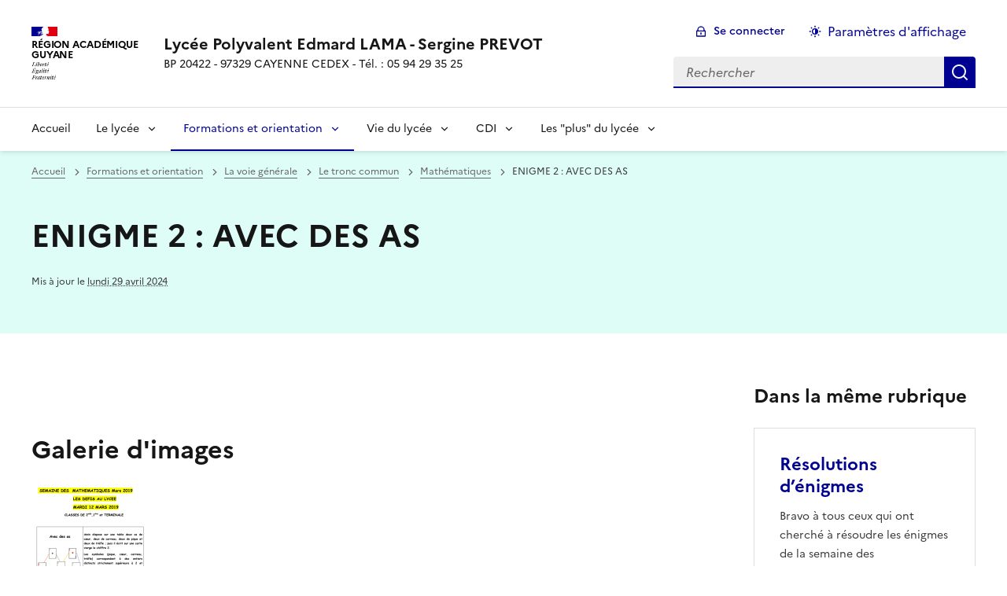

--- FILE ---
content_type: text/html; charset=utf-8
request_url: https://lpo-lama-prevot.eta.ac-guyane.fr/ENIGME-2-AVEC-DES-AS.html
body_size: 11527
content:
<!DOCTYPE html>
<html dir="ltr" lang="fr" class="ltr fr no-js" data-fr-scheme="system">
<head>
	<script type='text/javascript'>/*<![CDATA[*/(function(H){H.className=H.className.replace(/\bno-js\b/,'js')})(document.documentElement);/*]]>*/</script>
	<title>Lycée Polyvalent Edmard LAMA - Sergine PREVOT - BP 20422 - 97329 CAYENNE CEDEX - Tél. : 05 94 29 35 25</title>
	
	<meta http-equiv="Content-Type" content="text/html; charset=utf-8" />
<meta name="viewport" content="width=device-width, initial-scale=1" />


<link rel="alternate" type="application/rss+xml" title="Syndiquer tout le site" href="spip.php?page=backend" />


<link rel="stylesheet" href="squelettes-dist/css/spip.css?1760104684" type="text/css" />
<script>
var mediabox_settings={"auto_detect":true,"ns":"box","tt_img":true,"sel_g":"#documents_portfolio a[type='image\/jpeg'],#documents_portfolio a[type='image\/png'],#documents_portfolio a[type='image\/gif']","sel_c":".mediabox","str_ssStart":"Diaporama","str_ssStop":"Arr\u00eater","str_cur":"{current}\/{total}","str_prev":"Pr\u00e9c\u00e9dent","str_next":"Suivant","str_close":"Fermer","str_loading":"Chargement\u2026","str_petc":"Taper \u2019Echap\u2019 pour fermer","str_dialTitDef":"Boite de dialogue","str_dialTitMed":"Affichage d\u2019un media","splash_url":"","lity":{"skin":"_simple-dark","maxWidth":"90%","maxHeight":"90%","minWidth":"400px","minHeight":"","slideshow_speed":"2500","opacite":"0.9","defaultCaptionState":"expanded"}};
</script>
<!-- insert_head_css -->
<link rel="stylesheet" href="plugins-dist/mediabox/lib/lity/lity.css?1760108026" type="text/css" media="all" />
<link rel="stylesheet" href="plugins-dist/mediabox/lity/css/lity.mediabox.css?1760108026" type="text/css" media="all" />
<link rel="stylesheet" href="plugins-dist/mediabox/lity/skins/_simple-dark/lity.css?1760108026" type="text/css" media="all" /><link rel='stylesheet' type='text/css' media='all' href='plugins-dist/porte_plume/css/barre_outils.css?1760108026' />
<link rel='stylesheet' type='text/css' media='all' href='local/cache-css/cssdyn-css_barre_outils_icones_css-acedec9a.css?1740568462' />

<!-- CS vide -->

<link rel="stylesheet" href="sites/lpo-lama-prevot.eta.ac-guyane.fr//plugins/albums/css/albums.css" type="text/css" />


<link rel="stylesheet" href="sites/lpo-lama-prevot.eta.ac-guyane.fr//plugins/squelette-spip-dsfr-main-1.11.0/v1.11.0/dsfr/dsfr.min.css?1740417101" type="text/css" />
<link rel="stylesheet" href="sites/lpo-lama-prevot.eta.ac-guyane.fr//plugins/squelette-spip-dsfr-main-1.11.0/v1.11.0/dsfr/utility/utility.main.css?1740417089" type="text/css" />
<link rel="stylesheet" href="sites/lpo-lama-prevot.eta.ac-guyane.fr//plugins/squelette-spip-dsfr-main-1.11.0/v1.11.0/dsfr/dsfr.spip.css?1740417100" type="text/css" />
<link rel="stylesheet" href="sites/lpo-lama-prevot.eta.ac-guyane.fr//plugins/squelette-spip-dsfr-main-1.11.0/v1.11.0/dsfr/perso.css?1740417089" type="text/css" />



<script src="prive/javascript/jquery.js?1760104912" type="text/javascript"></script>

<script src="prive/javascript/jquery.form.js?1760104912" type="text/javascript"></script>

<script src="prive/javascript/jquery.autosave.js?1760104912" type="text/javascript"></script>

<script src="prive/javascript/jquery.placeholder-label.js?1760104912" type="text/javascript"></script>

<script src="prive/javascript/ajaxCallback.js?1760104912" type="text/javascript"></script>

<script src="prive/javascript/js.cookie.js?1760104912" type="text/javascript"></script>
<!-- insert_head -->
<script src="plugins-dist/mediabox/lib/lity/lity.js?1760108026" type="text/javascript"></script>
<script src="plugins-dist/mediabox/lity/js/lity.mediabox.js?1760108026" type="text/javascript"></script>
<script src="plugins-dist/mediabox/javascript/spip.mediabox.js?1760108026" type="text/javascript"></script><script type='text/javascript' src='plugins-dist/porte_plume/javascript/jquery.markitup_pour_spip.js?1760108026'></script>
<script type='text/javascript' src='plugins-dist/porte_plume/javascript/jquery.previsu_spip.js?1760108026'></script>
<script type='text/javascript' src='local/cache-js/jsdyn-javascript_porte_plume_start_js-2fbc6ec0.js?1740568462'></script>

<!-- début de : ckeditor_insert_head -->
<link rel='stylesheet' href='sites/lpo-lama-prevot.eta.ac-guyane.fr//plugins/ckeditor-spip-plugin/css/cked-editor.css' type='text/css' />

	<script type="application/javascript" src="https://lpo-lama-prevot.eta.ac-guyane.fr/sites/lpo-lama-prevot.eta.ac-guyane.fr/plugins/ckeditor-spip-plugin/lib/ckeditor/ckeditor.js?1724774067"></script>
	<script type="application/javascript">CKEDITOR.config.jqueryOverrideVal=true;</script>
	<script type="application/javascript" src="https://lpo-lama-prevot.eta.ac-guyane.fr/sites/lpo-lama-prevot.eta.ac-guyane.fr/plugins/ckeditor-spip-plugin/lib/ckeditor/adapters/jquery.js?1724774067"></script>
	<script type="application/javascript" src="local/cache-js/jsdyn-ckeditor4spip_js-4e246cac.js?1740568462"></script>
	<script type="application/javascript">
$(document).ready(function(){
	function loadCKEditor() {
		// la configuration de ckeditor :
		CKEDITOR.ckeditorpath="https:\/\/lpo-lama-prevot.eta.ac-guyane.fr\/sites\/lpo-lama-prevot.eta.ac-guyane.fr\/plugins\/ckeditor-spip-plugin\/lib\/ckeditor\/ckeditor.js";
		CKEDITOR.spipurl="https:\/\/lpo-lama-prevot.eta.ac-guyane.fr\/spip.php";
		CKEDITOR.ckpreferedversion='4.19.1';
		CKEDITOR.ckeditmode='ckeditor';
		CKEDITOR.ckConfig = {"minwidth":828,"vignette":200,"filebrowserSpipdocBrowseUrl":"https:\/\/lpo-lama-prevot.eta.ac-guyane.fr\/spip.php?page=select_documents","format_tags":"h3;pre","format_h3":{"element":"h3","attributes":{"class":"spip"}},"format_pre":{"element":"pre","attributes":{"class":"spip"}},"forcePasteAsPlainText":true,"toolbar_SpipFull":[["Cut","Copy","Paste","PasteText"],["SpellChecker","Scayt"],["Undo","Redo"],["Find","Replace"],["SelectAll","RemoveFormat"],["Bold","Italic","Underline","Strike"],["Subscript","Superscript"],["NumberedList","BulletedList","Outdent","Indent"],["JustifyLeft","JustifyCenter","JustifyRight","JustifyBlock"],"\/",["Spip","Link","Unlink","Anchor"],["SpipModeles"],["Table","HorizontalRule","SpecialChar"],["Styles","Format","Font","FontSize"],["TextColor","BGColor"],["Maximize","About"]],"toolbar_SpipBasic":[["Cut","Copy","PasteText","-","Bold","Italic","Underline","-","NumberedList","BulletedList","-","Spip","Link","Unlink","-","About"]],"toolbar":"SpipFull","uiColor":"#f5f5f5","language":"fr","contentsCss":["https:\/\/lpo-lama-prevot.eta.ac-guyane.fr\/prive\/spip_style.css?1760104912","https:\/\/lpo-lama-prevot.eta.ac-guyane.fr\/sites\/lpo-lama-prevot.eta.ac-guyane.fr\/plugins\/ckeditor-spip-plugin\/css\/cked-editor.css?1724774067"],"font_names":"serif;sans serif;monospace;cursive;fantasy","filebrowserBrowseUrl":"https:\/\/lpo-lama-prevot.eta.ac-guyane.fr\/spip.php?page=filebrowser&type=files","filebrowserImageBrowseLinkUrl":"https:\/\/lpo-lama-prevot.eta.ac-guyane.fr\/spip.php?page=filebrowser&type=files","filebrowserImageBrowseUrl":"https:\/\/lpo-lama-prevot.eta.ac-guyane.fr\/spip.php?page=filebrowser&type=images","filebrowserFlashBrowseUrl":"https:\/\/lpo-lama-prevot.eta.ac-guyane.fr\/spip.php?page=filebrowser&type=flash","filebrowserUploadUrl":"https:\/\/lpo-lama-prevot.eta.ac-guyane.fr\/spip.php?page=filebrowser&type=files&mode=direct","filebrowserImageUploadUrl":"https:\/\/lpo-lama-prevot.eta.ac-guyane.fr\/spip.php?page=filebrowser&type=images&mode=direct","filebrowserFlashUploadUrl":"https:\/\/lpo-lama-prevot.eta.ac-guyane.fr\/spip.php?page=filebrowser&type=flash&mode=direct","filebrowserWindowWidth":682,"filebrowserWindowHeight":500,"extraPlugins":"spip,spipmodeles","loadExtraPlugins":{"spip":"https:\/\/lpo-lama-prevot.eta.ac-guyane.fr\/sites\/lpo-lama-prevot.eta.ac-guyane.fr\/plugins\/ckeditor-spip-plugin\/ckeditor-plugin\/spip\/","spipmodeles":"https:\/\/lpo-lama-prevot.eta.ac-guyane.fr\/sites\/lpo-lama-prevot.eta.ac-guyane.fr\/plugins\/ckeditor-spip-plugin\/ckeditor-plugin\/spipmodeles\/"},"colorButton_enableMore":false,"height":500,"scayt_autoStartup":true,"scayt_sLang":"fr_FR","resize_enabled":true,"entities":false,"skin":"moono-lisa","enterMode":1,"shiftEnterMode":2,"stylesCombo_stylesSet":"spip-styles:https:\/\/lpo-lama-prevot.eta.ac-guyane.fr\/spip.php?page=spip-styles.js","removeDialogTabs":"link:advanced","fontSize_sizes":"8\/8px;9\/9px;10\/10px;11\/11px;12\/12px;14\/14px;16\/16px;18\/18px;20\/20px;22\/22px;24\/24px;26\/26px;28\/28px;36\/36px;48\/48px;72\/72px","dialog_startupFocusTab":true,"readOnly":false,"spip_contexte":{"id":null,"type":null},"forceEnterMode":true,"removePlugins":"blockquote,div,docprops,flash,iframe,image2,newpage,pagebreak,pastefromword,placeholder,preview,print,save,showblocks,smiley,sourcearea,templates,uicolor,forms,devtools","allowedContent":true,"fullPage":false};

		var ajaxload=[{"0":"#formulaire_forum textarea[name=texte]","1":"Basic","3":"54c01556b8a644870e0ec01f26dd1541"},{"0":"textarea.crayon-active","1":"Full","3":"1c62eb7851e9eaf12196e323a2b31960"}];
		CKEDITOR.instances = [] ; // normalement aucune instances de CKEDITOR n'est valide à cet instant, on les vide.
		fullInitCKEDITOR(ajaxload) ;
	}

	if(typeof onAjaxLoad == 'function') onAjaxLoad(loadCKEditor);
	loadCKEditor();
}) ;

	</script>
<!-- fin de : ckeditor_insert_head -->

<!-- Debut CS -->
<script type="text/javascript"><!--
var cs_prive=window.location.pathname.match(/\/ecrire\/$/)!=null;
jQuery.fn.cs_todo=function(){return this.not('.cs_done').addClass('cs_done');};
if(window.jQuery) {
var cs_sel_jQuery='';
var cs_CookiePlugin="prive/javascript/js.cookie.js";
}
// --></script>

<!-- Fin CS -->

<script type='text/javascript' src='local/cache-js/jsdyn-jquery_cookiebar_js-5df1b73a.js?1740568462'></script>
<script type='text/javascript' src='sites/lpo-lama-prevot.eta.ac-guyane.fr//plugins/squelette-spip-dsfr-main-1.11.0/v1.11.0/js/jquery.cookiebar.call.js'></script>






<meta name="generator" content="SPIP 4.4.6" />





<meta name="theme-color" content="#000091"><!-- Défini la couleur de thème du navigateur (Safari/Android) -->
<link rel="apple-touch-icon" href="sites/lpo-lama-prevot.eta.ac-guyane.fr//plugins/squelette-spip-dsfr-main-1.11.0/v1.11.0/favicon/apple-touch-icon.png"><!-- 180×180 -->
<link rel="icon" href="sites/lpo-lama-prevot.eta.ac-guyane.fr//plugins/squelette-spip-dsfr-main-1.11.0/v1.11.0/favicon/favicon.svg" type="image/svg+xml">
<link rel="shortcut icon" href="sites/lpo-lama-prevot.eta.ac-guyane.fr//plugins/squelette-spip-dsfr-main-1.11.0/v1.11.0/favicon/favicon.ico" type="image/x-icon"><!-- 32×32 -->
<link rel="manifest" href="sites/lpo-lama-prevot.eta.ac-guyane.fr//plugins/squelette-spip-dsfr-main-1.11.0/v1.11.0/favicon/manifest.webmanifest" crossorigin="use-credentials"></head>

<body id="top"  class="pas_surlignable page_article ">
<header role="banner" class="fr-header">
    <div class="fr-header__body">
        <div class="fr-container">
            <div class="fr-header__body-row">
                <div class="fr-header__brand fr-enlarge-link">
                    <div class="fr-header__brand-top">
                        <div class="fr-header__logo">
                            <p class="fr-logo">
                                Région Académique<br>Guyane
								
                            </p>
                        </div>
                         
                            
                        
                        <div class="fr-header__navbar">
                            <button class="fr-btn--search fr-btn" data-fr-opened="false" aria-controls="modal-recherche" title="Rechercher">
                                Rechercher
                            </button>
                            <button class="fr-btn--menu fr-btn" data-fr-opened="false" aria-controls="modal-menu" aria-haspopup="menu" title="Menu" id="fr-btn-menu-mobile-3">
                                Menu
                            </button>
                        </div>
                    </div>
                    <div class="fr-header__service">
                        <a href="https://lpo-lama-prevot.eta.ac-guyane.fr" title="Accueil - Lycée Polyvalent Edmard LAMA - Sergine PREVOT"   aria-label="revenir à l'accueil du site">
                            <p class="fr-header__service-title">Lycée Polyvalent Edmard LAMA - Sergine PREVOT</p>
                        </a>
                        <p class="fr-header__service-tagline">BP 20422 - 97329 CAYENNE CEDEX - Tél.&nbsp;: 05 94 29 35 25</p>
                    </div>
                </div>
                <div class="fr-header__tools">
                    <div class="fr-header__tools-links">
                        <ul class="fr-btns-group">
                             
                             <li>
                            <a class="fr-btn fr-fi-lock-line" href="spip.php?page=login&amp;url=ENIGME-2-AVEC-DES-AS.html" aria-label="ouvrir le formulaire de connexion" title="connexion" rel="nofollow">Se connecter</a>
                            </li>
                            
                            
                            
							<li>
								<button class="fr-link fr-fi-theme-fill fr-link--icon-left fr-pt-0" aria-controls="fr-theme-modal" data-fr-opened="false" aria-label="Changer les paramêtres d'affichage" title="Paramètres d'affichage">Paramètres d'affichage</button>
							</li>
                        </ul>

                    </div>
                    
                    <div class="fr-header__search fr-modal" id="modal-recherche">
                        <div class="fr-container fr-container-lg--fluid">
                            <button class="fr-btn--close fr-btn" aria-controls="modal-recherche">Fermer</button>
                                <form action="spip.php?page=recherche" method="get">
	<div class="fr-search-bar" id="formulaire_recherche" role="search">
		<input name="page" value="recherche" type="hidden"
>

		
		<label for="recherche" class="fr-label">Rechercher :</label>
		<input type="search" class="fr-input" size="10" placeholder="Rechercher" name="recherche" id="recherche" accesskey="4" autocapitalize="off" autocorrect="off"
		/><button type="submit" class="fr-btn" value="Rechercher" title="Rechercher" />


</div>
</form>

                        </div>
                    </div>
                </div>
            </div>
        </div>
    </div>
    <div class="fr-header__menu fr-modal" id="modal-menu" aria-labelledby="fr-btn-menu-mobile-1">
        <div class="fr-container">
            <button class="fr-btn--close fr-btn" aria-controls="modal-menu">Fermer</button>
            <div class="fr-header__menu-links"></div>
			   <nav class="fr-nav" id="header-navigation" role="navigation" aria-label="Menu principal">
    <ul class="fr-nav__list">
		<li class="fr-nav__item active">
			<a class="fr-nav__link active" href="https://lpo-lama-prevot.eta.ac-guyane.fr" target="_self"   aria-label="revenir à l'accueil du site" title="Accueil">Accueil</a>
		</li>
        
        <li class="fr-nav__item">
            
                <button class="fr-nav__btn" aria-expanded="false" aria-controls="mega-menu-83"  aria-label="Déplier la rubrique Le lycée">Le lycée</button>
                <div class="fr-collapse fr-mega-menu" id="mega-menu-83" tabindex="-1">
                    <div class="fr-container fr-container--fluid fr-container-lg">
                        <button class="fr-btn--close fr-btn" aria-controls="mega-menu-83">Fermer</button>
                        <div class="fr-grid-row fr-grid-row-lg--gutters">
                            <div class="fr-col-12 fr-col-lg-8 fr-col-offset-lg-4--right fr-mb-4v">
                                <div class="fr-mega-menu__leader">
                                    <h4 class="fr-h4 fr-mb-2v">Le lycée</h4>
                                    <p class="fr-hidden fr-unhidden-lg"><p>Toutes les informations liées à la vie administrative de l&#8217;établissement.</p></p>
                                    <a class="fr-link fr-fi-arrow-right-line fr-link--icon-right fr-link--align-on-content" href="-Le-lycee-83-.html" aria-label="Ouvrir la rubrique Le lycée" title="Voir tout">Voir toute la rubrique</a>
                                </div>
                            </div>
                        
                        <div class="fr-col-12 fr-col-lg-3">
                            <h5 class="fr-mega-menu__category">
                                <a class="fr-nav__link" href="-Presentation-.html" target="_self"  aria-label="Ouvrir la rubrique Présentation" title="Présentation">Présentation</a>
                            </h5>
                            
                            <ul class="fr-mega-menu__list">
                                
                                <li>
                                    <a class="fr-nav__link" href="-Organigramme-.html" target="_self"  aria-label="Ouvrir la rubrique Organigramme" title="Organigramme">Organigramme</a>
                                </li>
                                
                                <li>
                                    <a class="fr-nav__link" href="-Horaires-d-ouverture-.html" target="_self"  aria-label="Ouvrir la rubrique Horaires d&#8217;ouverture" title="Horaires d&#8217;ouverture">Horaires d&#8217;ouverture</a>
                                </li>
                                
                                <li>
                                    <a class="fr-nav__link" href="-Informations-Administratives-.html" target="_self"  aria-label="Ouvrir la rubrique Informations Administratives" title="Informations Administratives">Informations Administratives</a>
                                </li>
                                
                                <li>
                                    <a class="fr-nav__link" href="-Conseil-D-Administration-.html" target="_self"  aria-label="Ouvrir la rubrique Conseil D&#8217;Administration" title="Conseil D&#8217;Administration">Conseil D&#8217;Administration</a>
                                </li>
                                
                                <li>
                                    <a class="fr-nav__link" href="-0-Le-lycee-.html" target="_self"  aria-label="Ouvrir la rubrique Le lycée" title="Le lycée">Le lycée</a>
                                </li>
                                

                            </ul>
                            
                        </div>
                        
                        <div class="fr-col-12 fr-col-lg-3">
                            <h5 class="fr-mega-menu__category">
                                <a class="fr-nav__link" href="-Actualites-82-.html" target="_self"  aria-label="Ouvrir la rubrique Actualités" title="Actualités">Actualités</a>
                            </h5>
                            
                        </div>
                        
                        <div class="fr-col-12 fr-col-lg-3">
                            <h5 class="fr-mega-menu__category">
                                <a class="fr-nav__link" href="-Inscriptions-.html" target="_self"  aria-label="Ouvrir la rubrique Inscriptions" title="Inscriptions">Inscriptions</a>
                            </h5>
                            
                        </div>
                        
                        <div class="fr-col-12 fr-col-lg-3">
                            <h5 class="fr-mega-menu__category">
                                <a class="fr-nav__link" href="-Parents-.html" target="_self"  aria-label="Ouvrir la rubrique Parents" title="Parents">Parents</a>
                            </h5>
                            
                            <ul class="fr-mega-menu__list">
                                
                                <li>
                                    <a class="fr-nav__link" href="-Suivi-scolarite-.html" target="_self"  aria-label="Ouvrir la rubrique Suivi scolarité" title="Suivi scolarité">Suivi scolarité</a>
                                </li>
                                
                                <li>
                                    <a class="fr-nav__link" href="-ELECTION-DES-REPRESENTANTS-DES-PARENTS-D-ELEVES-VOTE-DU-10-10-2025-147-.html" target="_self"  aria-label="Ouvrir la rubrique ELECTION DES REPRESENTANTS DES PARENTS D&#8217;ELEVES VOTE DU 10/10/2025" title="ELECTION DES REPRESENTANTS DES PARENTS D&#8217;ELEVES VOTE DU 10/10/2025">ELECTION DES REPRESENTANTS DES PARENTS D&#8217;ELEVES VOTE DU 10/10/2025</a>
                                </li>
                                

                            </ul>
                            
                        </div>
                        
                        <div class="fr-col-12 fr-col-lg-3">
                            <h5 class="fr-mega-menu__category">
                                <a class="fr-nav__link" href="-Archives-.html" target="_self"  aria-label="Ouvrir la rubrique Archives" title="Archives">Archives</a>
                            </h5>
                            
                        </div>
                        
                        <div class="fr-col-12 fr-col-lg-3">
                            <h5 class="fr-mega-menu__category">
                                <a class="fr-nav__link" href="-Intendance-.html" target="_self"  aria-label="Ouvrir la rubrique Intendance" title="Intendance">Intendance</a>
                            </h5>
                            
                            <ul class="fr-mega-menu__list">
                                
                                <li>
                                    <a class="fr-nav__link" href="-Bourse-.html" target="_self"  aria-label="Ouvrir la rubrique Bourses" title="Bourses">Bourses</a>
                                </li>
                                
                                <li>
                                    <a class="fr-nav__link" href="-La-demi-pension-.html" target="_self"  aria-label="Ouvrir la rubrique La demi-pension" title="La demi-pension">La demi-pension</a>
                                </li>
                                
                                <li>
                                    <a class="fr-nav__link" href="-Internat-.html" target="_self"  aria-label="Ouvrir la rubrique Internat" title="Internat">Internat</a>
                                </li>
                                

                            </ul>
                            
                        </div>
                        
                        </div>
                    </div>
                </div>
            
        </li>
        
        <li class="fr-nav__item">
            
                <button class="fr-nav__btn" aria-expanded="false" aria-controls="mega-menu-85" on aria-current="true" aria-label="Déplier la rubrique Formations et orientation">Formations et orientation</button>
                <div class="fr-collapse fr-mega-menu" id="mega-menu-85" tabindex="-1">
                    <div class="fr-container fr-container--fluid fr-container-lg">
                        <button class="fr-btn--close fr-btn" aria-controls="mega-menu-85">Fermer</button>
                        <div class="fr-grid-row fr-grid-row-lg--gutters">
                            <div class="fr-col-12 fr-col-lg-8 fr-col-offset-lg-4--right fr-mb-4v">
                                <div class="fr-mega-menu__leader">
                                    <h4 class="fr-h4 fr-mb-2v">Formations et orientation</h4>
                                    <p class="fr-hidden fr-unhidden-lg"></p>
                                    <a class="fr-link fr-fi-arrow-right-line fr-link--icon-right fr-link--align-on-content" href="-Formations-et-orientation-.html" aria-label="Ouvrir la rubrique Formations et orientation" title="Voir tout">Voir toute la rubrique</a>
                                </div>
                            </div>
                        
                        <div class="fr-col-12 fr-col-lg-3">
                            <h5 class="fr-mega-menu__category">
                                <a class="fr-nav__link" href="-Enseignement-.html" target="_self" on aria-current="page" aria-label="Ouvrir la rubrique La voie générale" title="La voie générale">La voie générale</a>
                            </h5>
                            
                            <ul class="fr-mega-menu__list">
                                
                                <li>
                                    <a class="fr-nav__link" href="-Discipline-.html" target="_self" on aria-current="page" aria-label="Ouvrir la rubrique Le tronc commun" title="Le tronc commun">Le tronc commun</a>
                                </li>
                                

                            </ul>
                            
                        </div>
                        
                        <div class="fr-col-12 fr-col-lg-3">
                            <h5 class="fr-mega-menu__category">
                                <a class="fr-nav__link" href="-La-voie-Professionnelle-.html" target="_self"  aria-label="Ouvrir la rubrique La voie Professionnelle" title="La voie Professionnelle">La voie Professionnelle</a>
                            </h5>
                            
                            <ul class="fr-mega-menu__list">
                                
                                <li>
                                    <a class="fr-nav__link" href="-BAC-PRO-GPPE-.html" target="_self"  aria-label="Ouvrir la rubrique BAC PRO GPPE" title="BAC PRO GPPE">BAC PRO GPPE</a>
                                </li>
                                
                                <li>
                                    <a class="fr-nav__link" href="-BAC-PRO-HPS-.html" target="_self"  aria-label="Ouvrir la rubrique BAC PRO HPS" title="BAC PRO HPS">BAC PRO HPS</a>
                                </li>
                                
                                <li>
                                    <a class="fr-nav__link" href="-BAC-PRO-LG-.html" target="_self"  aria-label="Ouvrir la rubrique BAC PRO LG" title="BAC PRO LG">BAC PRO LG</a>
                                </li>
                                
                                <li>
                                    <a class="fr-nav__link" href="-BAC-PRO-PCEPC-.html" target="_self"  aria-label="Ouvrir la rubrique BAC PRO PCEPC" title="BAC PRO PCEPC">BAC PRO PCEPC</a>
                                </li>
                                
                                <li>
                                    <a class="fr-nav__link" href="-CAP-APH-.html" target="_self"  aria-label="Ouvrir la rubrique CAP APH" title="CAP APH">CAP APH</a>
                                </li>
                                
                                <li>
                                    <a class="fr-nav__link" href="-CAP-AQE-.html" target="_self"  aria-label="Ouvrir la rubrique CAP AQE" title="CAP AQE">CAP AQE</a>
                                </li>
                                
                                <li>
                                    <a class="fr-nav__link" href="-CAP-OL-.html" target="_self"  aria-label="Ouvrir la rubrique CAP OL" title="CAP OL">CAP OL</a>
                                </li>
                                
                                <li>
                                    <a class="fr-nav__link" href="-CAP-PEUCR-.html" target="_self"  aria-label="Ouvrir la rubrique CAP PEUCR" title="CAP PEUCR">CAP PEUCR</a>
                                </li>
                                

                            </ul>
                            
                        </div>
                        
                        <div class="fr-col-12 fr-col-lg-3">
                            <h5 class="fr-mega-menu__category">
                                <a class="fr-nav__link" href="-Arts-.html" target="_self"  aria-label="Ouvrir la rubrique Arts " title="Arts ">Arts </a>
                            </h5>
                            
                            <ul class="fr-mega-menu__list">
                                
                                <li>
                                    <a class="fr-nav__link" href="-Cinema-Audiovisuel-.html" target="_self"  aria-label="Ouvrir la rubrique Cinéma Audiovisuel" title="Cinéma Audiovisuel">Cinéma Audiovisuel</a>
                                </li>
                                

                            </ul>
                            
                        </div>
                        
                        <div class="fr-col-12 fr-col-lg-3">
                            <h5 class="fr-mega-menu__category">
                                <a class="fr-nav__link" href="-Les-enseignements-de-specialites-.html" target="_self"  aria-label="Ouvrir la rubrique Les enseignements de spécialités" title="Les enseignements de spécialités">Les enseignements de spécialités</a>
                            </h5>
                            
                            <ul class="fr-mega-menu__list">
                                
                                <li>
                                    <a class="fr-nav__link" href="-Enseignements-scientifiques-.html" target="_self"  aria-label="Ouvrir la rubrique Enseignements scientifiques" title="Enseignements scientifiques">Enseignements scientifiques</a>
                                </li>
                                
                                <li>
                                    <a class="fr-nav__link" href="-Generalites-.html" target="_self"  aria-label="Ouvrir la rubrique Généralités" title="Généralités">Généralités</a>
                                </li>
                                
                                <li>
                                    <a class="fr-nav__link" href="-Sciences-humaines-.html" target="_self"  aria-label="Ouvrir la rubrique Sciences humaines" title="Sciences humaines">Sciences humaines</a>
                                </li>
                                

                            </ul>
                            
                        </div>
                        
                        <div class="fr-col-12 fr-col-lg-3">
                            <h5 class="fr-mega-menu__category">
                                <a class="fr-nav__link" href="-Orientation-.html" target="_self"  aria-label="Ouvrir la rubrique Orientation" title="Orientation">Orientation</a>
                            </h5>
                            
                        </div>
                        
                        <div class="fr-col-12 fr-col-lg-3">
                            <h5 class="fr-mega-menu__category">
                                <a class="fr-nav__link" href="-Eleves-.html" target="_self"  aria-label="Ouvrir la rubrique Élèves" title="Élèves">Élèves</a>
                            </h5>
                            
                            <ul class="fr-mega-menu__list">
                                
                                <li>
                                    <a class="fr-nav__link" href="-Formation-.html" target="_self"  aria-label="Ouvrir la rubrique Formation" title="Formation">Formation</a>
                                </li>
                                
                                <li>
                                    <a class="fr-nav__link" href="-Inscription-.html" target="_self"  aria-label="Ouvrir la rubrique Inscription" title="Inscription">Inscription</a>
                                </li>
                                
                                <li>
                                    <a class="fr-nav__link" href="-Examens-.html" target="_self"  aria-label="Ouvrir la rubrique Examens" title="Examens">Examens</a>
                                </li>
                                
                                <li>
                                    <a class="fr-nav__link" href="-Conseils-.html" target="_self"  aria-label="Ouvrir la rubrique Conseils" title="Conseils">Conseils</a>
                                </li>
                                

                            </ul>
                            
                        </div>
                        
                        <div class="fr-col-12 fr-col-lg-3">
                            <h5 class="fr-mega-menu__category">
                                <a class="fr-nav__link" href="-LE-BTS-Metiers-de-l-eau-.html" target="_self"  aria-label="Ouvrir la rubrique LE BTS "Métiers de l&#8217;eau"" title="LE BTS "Métiers de l&#8217;eau"">LE BTS "Métiers de l&#8217;eau"</a>
                            </h5>
                            
                            <ul class="fr-mega-menu__list">
                                
                                <li>
                                    <a class="fr-nav__link" href="-BTS-ME-.html" target="_self"  aria-label="Ouvrir la rubrique BTS ME" title="BTS ME">BTS ME</a>
                                </li>
                                

                            </ul>
                            
                        </div>
                        
                        <div class="fr-col-12 fr-col-lg-3">
                            <h5 class="fr-mega-menu__category">
                                <a class="fr-nav__link" href="-Le-grand-oral-.html" target="_self"  aria-label="Ouvrir la rubrique Le grand oral" title="Le grand oral">Le grand oral</a>
                            </h5>
                            
                        </div>
                        
                        </div>
                    </div>
                </div>
            
        </li>
        
        <li class="fr-nav__item">
            
                <button class="fr-nav__btn" aria-expanded="false" aria-controls="mega-menu-86"  aria-label="Déplier la rubrique Vie du lycée">Vie du lycée</button>
                <div class="fr-collapse fr-mega-menu" id="mega-menu-86" tabindex="-1">
                    <div class="fr-container fr-container--fluid fr-container-lg">
                        <button class="fr-btn--close fr-btn" aria-controls="mega-menu-86">Fermer</button>
                        <div class="fr-grid-row fr-grid-row-lg--gutters">
                            <div class="fr-col-12 fr-col-lg-8 fr-col-offset-lg-4--right fr-mb-4v">
                                <div class="fr-mega-menu__leader">
                                    <h4 class="fr-h4 fr-mb-2v">Vie du lycée</h4>
                                    <p class="fr-hidden fr-unhidden-lg"></p>
                                    <a class="fr-link fr-fi-arrow-right-line fr-link--icon-right fr-link--align-on-content" href="-Vie-du-lycee-.html" aria-label="Ouvrir la rubrique Vie du lycée" title="Voir tout">Voir toute la rubrique</a>
                                </div>
                            </div>
                        
                        <div class="fr-col-12 fr-col-lg-3">
                            <h5 class="fr-mega-menu__category">
                                <a class="fr-nav__link" href="-Vie-scolaire-.html" target="_self"  aria-label="Ouvrir la rubrique Vie scolaire" title="Vie scolaire">Vie scolaire</a>
                            </h5>
                            
                            <ul class="fr-mega-menu__list">
                                
                                <li>
                                    <a class="fr-nav__link" href="-Vie-scolaire-et-reglements-.html" target="_self"  aria-label="Ouvrir la rubrique Vie scolaire et règlements" title="Vie scolaire et règlements">Vie scolaire et règlements</a>
                                </li>
                                

                            </ul>
                            
                        </div>
                        
                        <div class="fr-col-12 fr-col-lg-3">
                            <h5 class="fr-mega-menu__category">
                                <a class="fr-nav__link" href="-Foyer-.html" target="_self"  aria-label="Ouvrir la rubrique Maison des lycéens" title="Maison des lycéens">Maison des lycéens</a>
                            </h5>
                            
                        </div>
                        
                        <div class="fr-col-12 fr-col-lg-3">
                            <h5 class="fr-mega-menu__category">
                                <a class="fr-nav__link" href="-Federations-Representants-de-parents-d-eleves-.html" target="_self"  aria-label="Ouvrir la rubrique Association des parents d&#8217;élèves" title="Association des parents d&#8217;élèves">Association des parents d&#8217;élèves</a>
                            </h5>
                            
                            <ul class="fr-mega-menu__list">
                                
                                <li>
                                    <a class="fr-nav__link" href="-Election-des-representants-.html" target="_self"  aria-label="Ouvrir la rubrique  Élection des représentants" title=" Élection des représentants"> Élection des représentants</a>
                                </li>
                                
                                <li>
                                    <a class="fr-nav__link" href="-Actualites-145-.html" target="_self"  aria-label="Ouvrir la rubrique Actualités" title="Actualités">Actualités</a>
                                </li>
                                
                                <li>
                                    <a class="fr-nav__link" href="-Representants-des-parents-d-eleve-2016-2017-.html" target="_self"  aria-label="Ouvrir la rubrique Listes des représentants des parents d&#8217;élève " title="Listes des représentants des parents d&#8217;élève ">Listes des représentants des parents d&#8217;élève </a>
                                </li>
                                

                            </ul>
                            
                        </div>
                        
                        <div class="fr-col-12 fr-col-lg-3">
                            <h5 class="fr-mega-menu__category">
                                <a class="fr-nav__link" href="-Infirmerie-.html" target="_self"  aria-label="Ouvrir la rubrique Infirmerie" title="Infirmerie">Infirmerie</a>
                            </h5>
                            
                            <ul class="fr-mega-menu__list">
                                
                                <li>
                                    <a class="fr-nav__link" href="-Actualites-137-.html" target="_self"  aria-label="Ouvrir la rubrique Actualités" title="Actualités">Actualités</a>
                                </li>
                                

                            </ul>
                            
                        </div>
                        
                        <div class="fr-col-12 fr-col-lg-3">
                            <h5 class="fr-mega-menu__category">
                                <a class="fr-nav__link" href="-Service-Social-.html" target="_self"  aria-label="Ouvrir la rubrique Service Social" title="Service Social">Service Social</a>
                            </h5>
                            
                        </div>
                        
                        <div class="fr-col-12 fr-col-lg-3">
                            <h5 class="fr-mega-menu__category">
                                <a class="fr-nav__link" href="-Conseillere-d-orientation-psychologue-.html" target="_self"  aria-label="Ouvrir la rubrique Psychologues de l&#8217;Éducation Nationale" title="Psychologues de l&#8217;Éducation Nationale">Psychologues de l&#8217;Éducation Nationale</a>
                            </h5>
                            
                        </div>
                        
                        <div class="fr-col-12 fr-col-lg-3">
                            <h5 class="fr-mega-menu__category">
                                <a class="fr-nav__link" href="-Actualites-141-.html" target="_self"  aria-label="Ouvrir la rubrique Actualités" title="Actualités">Actualités</a>
                            </h5>
                            
                        </div>
                        
                        </div>
                    </div>
                </div>
            
        </li>
        
        <li class="fr-nav__item">
            
                <button class="fr-nav__btn" aria-expanded="false" aria-controls="mega-menu-87"  aria-label="Déplier la rubrique CDI">CDI</button>
                <div class="fr-collapse fr-mega-menu" id="mega-menu-87" tabindex="-1">
                    <div class="fr-container fr-container--fluid fr-container-lg">
                        <button class="fr-btn--close fr-btn" aria-controls="mega-menu-87">Fermer</button>
                        <div class="fr-grid-row fr-grid-row-lg--gutters">
                            <div class="fr-col-12 fr-col-lg-8 fr-col-offset-lg-4--right fr-mb-4v">
                                <div class="fr-mega-menu__leader">
                                    <h4 class="fr-h4 fr-mb-2v">CDI</h4>
                                    <p class="fr-hidden fr-unhidden-lg"></p>
                                    <a class="fr-link fr-fi-arrow-right-line fr-link--icon-right fr-link--align-on-content" href="-CDI-87-.html" aria-label="Ouvrir la rubrique CDI" title="Voir tout">Voir toute la rubrique</a>
                                </div>
                            </div>
                        
                        <div class="fr-col-12 fr-col-lg-3">
                            <h5 class="fr-mega-menu__category">
                                <a class="fr-nav__link" href="-CDI-.html" target="_self"  aria-label="Ouvrir la rubrique Découvrir le CDI" title="Découvrir le CDI">Découvrir le CDI</a>
                            </h5>
                            
                        </div>
                        
                        <div class="fr-col-12 fr-col-lg-3">
                            <h5 class="fr-mega-menu__category">
                                <a class="fr-nav__link" href="-Actualites-88-.html" target="_self"  aria-label="Ouvrir la rubrique Actualités" title="Actualités">Actualités</a>
                            </h5>
                            
                        </div>
                        
                        <div class="fr-col-12 fr-col-lg-3">
                            <h5 class="fr-mega-menu__category">
                                <a class="fr-nav__link" href="-Fonds-academique-cinema-audiovisuel-.html" target="_self"  aria-label="Ouvrir la rubrique Fonds académique cinéma audiovisuel" title="Fonds académique cinéma audiovisuel">Fonds académique cinéma audiovisuel</a>
                            </h5>
                            
                        </div>
                        
                        </div>
                    </div>
                </div>
            
        </li>
        
        <li class="fr-nav__item">
            
                <button class="fr-nav__btn" aria-expanded="false" aria-controls="mega-menu-84"  aria-label="Déplier la rubrique Les "plus" du lycée">Les "plus" du lycée</button>
                <div class="fr-collapse fr-mega-menu" id="mega-menu-84" tabindex="-1">
                    <div class="fr-container fr-container--fluid fr-container-lg">
                        <button class="fr-btn--close fr-btn" aria-controls="mega-menu-84">Fermer</button>
                        <div class="fr-grid-row fr-grid-row-lg--gutters">
                            <div class="fr-col-12 fr-col-lg-8 fr-col-offset-lg-4--right fr-mb-4v">
                                <div class="fr-mega-menu__leader">
                                    <h4 class="fr-h4 fr-mb-2v">Les "plus" du lycée</h4>
                                    <p class="fr-hidden fr-unhidden-lg"></p>
                                    <a class="fr-link fr-fi-arrow-right-line fr-link--icon-right fr-link--align-on-content" href="-Les-plus-du-lycee-.html" aria-label="Ouvrir la rubrique Les "plus" du lycée" title="Voir tout">Voir toute la rubrique</a>
                                </div>
                            </div>
                        
                        <div class="fr-col-12 fr-col-lg-3">
                            <h5 class="fr-mega-menu__category">
                                <a class="fr-nav__link" href="-Projets-.html" target="_self"  aria-label="Ouvrir la rubrique Projets/Voyages" title="Projets/Voyages">Projets/Voyages</a>
                            </h5>
                            
                            <ul class="fr-mega-menu__list">
                                
                                <li>
                                    <a class="fr-nav__link" href="-A-la-une-.html" target="_self"  aria-label="Ouvrir la rubrique A la une" title="A la une">A la une</a>
                                </li>
                                
                                <li>
                                    <a class="fr-nav__link" href="-Les-projets-Actions-Ateliers-.html" target="_self"  aria-label="Ouvrir la rubrique Les projets/ Actions/Ateliers..." title="Les projets/ Actions/Ateliers...">Les projets/ Actions/Ateliers...</a>
                                </li>
                                
                                <li>
                                    <a class="fr-nav__link" href="-Les-voyages-.html" target="_self"  aria-label="Ouvrir la rubrique Les voyages" title="Les voyages">Les voyages</a>
                                </li>
                                

                            </ul>
                            
                        </div>
                        
                        <div class="fr-col-12 fr-col-lg-3">
                            <h5 class="fr-mega-menu__category">
                                <a class="fr-nav__link" href="-ERASMUS-.html" target="_self"  aria-label="Ouvrir la rubrique ERASMUS" title="ERASMUS">ERASMUS</a>
                            </h5>
                            
                        </div>
                        
                        <div class="fr-col-12 fr-col-lg-3">
                            <h5 class="fr-mega-menu__category">
                                <a class="fr-nav__link" href="-Le-club-d-echecs-.html" target="_self"  aria-label="Ouvrir la rubrique Le club d&#8217;échecs" title="Le club d&#8217;échecs">Le club d&#8217;échecs</a>
                            </h5>
                            
                        </div>
                        
                        <div class="fr-col-12 fr-col-lg-3">
                            <h5 class="fr-mega-menu__category">
                                <a class="fr-nav__link" href="-Pole-Ressources-.html" target="_self"  aria-label="Ouvrir la rubrique Pôle Ressources" title="Pôle Ressources">Pôle Ressources</a>
                            </h5>
                            
                            <ul class="fr-mega-menu__list">
                                
                                <li>
                                    <a class="fr-nav__link" href="-Actualites-89-.html" target="_self"  aria-label="Ouvrir la rubrique Actualités" title="Actualités">Actualités</a>
                                </li>
                                
                                <li>
                                    <a class="fr-nav__link" href="-Le-cinema-en-Guyane-.html" target="_self"  aria-label="Ouvrir la rubrique Le cinéma en Guyane" title="Le cinéma en Guyane">Le cinéma en Guyane</a>
                                </li>
                                

                            </ul>
                            
                        </div>
                        
                        <div class="fr-col-12 fr-col-lg-3">
                            <h5 class="fr-mega-menu__category">
                                <a class="fr-nav__link" href="-WebTV-.html" target="_self"  aria-label="Ouvrir la rubrique WebTV" title="WebTV">WebTV</a>
                            </h5>
                            
                        </div>
                        
                        </div>
                    </div>
                </div>
            
        </li>
        
    </ul>
</nav> 
			
        </div>
    </div>
</header>
<main id="main" role="main" class="fr-pb-6w">

	<section class="fr-acticle-header fr-background-alt--green-menthe">
		<div class="fr-container ">

			<nav role="navigation" class="fr-breadcrumb" aria-label="vous êtes ici :">
				<button class="fr-breadcrumb__button" aria-expanded="false" aria-controls="breadcrumb-1">Voir le fil d’Ariane</button>
				<div class="fr-collapse" id="breadcrumb-1">
					<ol class="fr-breadcrumb__list">
						<li><a class="fr-breadcrumb__link" title="Accueil du site" aria-label="revenir à l'accueil du site"  href="https://lpo-lama-prevot.eta.ac-guyane.fr/">Accueil</a></li>
						
						<li><a class="fr-breadcrumb__link" title="Formations et orientation" href="-Formations-et-orientation-.html" aria-label="ouvrir la rubrique Formations et orientation" >Formations et orientation</a>
						</li>
						
						<li><a class="fr-breadcrumb__link" title="La voie générale" href="-Enseignement-.html" aria-label="ouvrir la rubrique La voie générale" >La voie générale</a>
						</li>
						
						<li><a class="fr-breadcrumb__link" title="Le tronc commun" href="-Discipline-.html" aria-label="ouvrir la rubrique Le tronc commun" >Le tronc commun</a>
						</li>
						
						<li><a class="fr-breadcrumb__link" title="Mathématiques" href="-Mathematiques-.html" aria-label="ouvrir la rubrique Mathématiques" >Mathématiques</a>
						</li>
						
						<li><a class="fr-breadcrumb__link" aria-current="page">ENIGME 2 : AVEC DES AS</a></li>
					</ol>
				</div>
			</nav>
			
			<h1 class="fr-h1 ">ENIGME 2&nbsp;: AVEC DES AS</h1>
			

			
			
			<p class="fr-text--xs">Mis à jour le <abbr class="published" title="2019-03-12T20:57:20Z">lundi 29 avril 2024</abbr>  </p>
			
			</div>

	</section>
	<div class="fr-container fr-mt-8w">
		<div class="fr-grid-row fr-grid-row--gutters">


			<!-- Colonne affichage principal -->
			<div class="fr-col-12 fr-col-md-8 fr-col-lg-9">
				

				
				

				
				<div class="documents_galerie fr-mt-8w fr-col-12" id="documents_joints">
		<h2>Galerie d'images</h2>
		
		<a href="IMG/png/enigme_du_12_mars_2019.png" type="image/png" class="fr-mr-3w" onclick="location.href='https://lpo-lama-prevot.eta.ac-guyane.fr/ENIGME-2-AVEC-DES-AS.html?id_document=468#documents_portfolio';return false;"><img src='local/cache-vignettes/L149xH200/enigme_du_12_mars_2019-034a9.png?1724886667' width='149' height='200' class='image_galerie' alt='' /></a>
		
		
	</div><!--#documents_joints-->

				

				
				<a href="#forum" name="forum" id="forum"></a>				


			</div><!-- Fin Colonne affichage principal -->




			<!-- Colonne affichage autres articles -->
			<div class="fr-col-12 fr-col-md-4 fr-col-lg-3">
				



				
				
					<h4>Dans la même rubrique</h4>
						<div class="fr-grid-row fr-grid-row--gutters">
							
								<div class="fr-col-12 fr-col-sm-6 fr-col-md-12">
									<div class="fr-card fr-enlarge-link transparent">
		<div class="fr-card__body">
			<div class="fr-card__content">
				<h3 class="fr-card__title">
					<a aria-describedby=" 

Bravo à tous ceux qui ont cherché à résoudre les énigmes de la semaine des mathématiques sur le (…) " aria-label="Ouvrir l'article  Résolutions d&#8217;énigmes" title=" Résolutions d&#8217;énigmes" href="Resolutions-d-enigmes.html"> Résolutions d&#8217;énigmes</a>
				</h3>
				<p class="fr-card__desc"> 

Bravo à tous ceux qui ont cherché à résoudre les énigmes de la semaine des mathématiques sur le (…) </p>
				
				<div class="fr-card__end">
					<p class="fr-card__detail">29 avril 2024</p>
				</div>
			</div>
		</div>
		
	</div>								</div>
							
								<div class="fr-col-12 fr-col-sm-6 fr-col-md-12">
									<div class="fr-card fr-enlarge-link transparent">
		<div class="fr-card__body">
			<div class="fr-card__content">
				<h3 class="fr-card__title">
					<a aria-describedby=" 

Voici les solutions des défis ECHECS et MAT(H) proposés lors de la semaine des mathématiques. (…) " aria-label="Ouvrir l'article ECHECS et MAT(H)" title="ECHECS et MAT(H)" href="ECHECS-et-MAT-H.html">ECHECS et MAT(H)</a>
				</h3>
				<p class="fr-card__desc"> 

Voici les solutions des défis ECHECS et MAT(H) proposés lors de la semaine des mathématiques. (…) </p>
				
				<div class="fr-card__end">
					<p class="fr-card__detail">29 avril 2024</p>
				</div>
			</div>
		</div>
		
	</div>								</div>
							
								<div class="fr-col-12 fr-col-sm-6 fr-col-md-12">
									<div class="fr-card fr-enlarge-link transparent">
		<div class="fr-card__body">
			<div class="fr-card__content">
				<h3 class="fr-card__title">
					<a aria-describedby=" 

Voici la dernière énigme et le dernier défi échec et mat(h) de la semaine des mathématiques 2022 (…) " aria-label="Ouvrir l'article ENIGME N&#176;5 et ECHEC et MAT(H) N&#176;5" title="ENIGME N&#176;5 et ECHEC et MAT(H) N&#176;5" href="Voici-la-derniere-enigme-et-le-dernier-defi.html">ENIGME N&#176;5 et ECHEC et MAT(H) N&#176;5</a>
				</h3>
				<p class="fr-card__desc"> 

Voici la dernière énigme et le dernier défi échec et mat(h) de la semaine des mathématiques 2022 (…) </p>
				
				<div class="fr-card__end">
					<p class="fr-card__detail">29 avril 2024</p>
				</div>
			</div>
		</div>
		
	</div>								</div>
							
						</div>
				

			</div>

			
		</div>
	</div>


</main>

<!-- footer avec partenaires -->
  <div class="fr-share fr-mt-5w">
	<div class="fr-container">
	<p class="fr-share__title">Partager la page</p>
	<ul class="fr-share__group">
		<li>
			<a class="fr-share__link fr-share__link--facebook" title="Partager sur Facebook - nouvelle fenêtre" href="https://www.facebook.com/sharer.php?u=https://lpo-lama-prevot.eta.ac-guyane.fr/ENIGME-2-AVEC-DES-AS.html" target="_blank" rel="noopener" onclick="window.open(this.href,'Partager sur Facebook','toolbar=no,location=yes,status=no,menubar=no,scrollbars=yes,resizable=yes,width=600,height=450'); event.preventDefault();">Partager sur Facebook</a>
		</li>
		<li>
			<!-- Les paramètres de la reqûete doivent être URI-encodés (ex: encodeURIComponent() en js) -->
			<a class="fr-share__link fr-share__link--twitter" title="Partager sur Twitter - nouvelle fenêtre" href="https://twitter.com/intent/tweet?url=https://lpo-lama-prevot.eta.ac-guyane.fr/ENIGME-2-AVEC-DES-AS.html&text=ENIGME 2&nbsp;: AVEC DES AS&via=[À MODIFIER - via]&hashtags=[À MODIFIER - hashtags]" target="_blank" rel="noopener" onclick="window.open(this.href,'Partager sur Twitter','toolbar=no,location=yes,status=no,menubar=no,scrollbars=yes,resizable=yes,width=600,height=420'); event.preventDefault();">Partager sur Twitter</a>
		</li>
		<li>
			<a class="fr-share__link fr-share__link--linkedin" title="Partager sur LinkedIn - nouvelle fenêtre" href="https://www.linkedin.com/shareArticle?url=https://lpo-lama-prevot.eta.ac-guyane.fr/ENIGME-2-AVEC-DES-AS.html&title=ENIGME 2&nbsp;: AVEC DES AS" target="_blank" rel="noopener" onclick="window.open(this.href,'Partager sur LinkedIn','toolbar=no,location=yes,status=no,menubar=no,scrollbars=yes,resizable=yes,width=550,height=550'); event.preventDefault();">Partager sur LinkedIn</a>
		</li>
		<li>
			<a class="fr-share__link fr-share__link--mail" href="mailto:?subject=ENIGME 2&nbsp;: AVEC DES AS&body=Voir cette page du site Lycée Polyvalent Edmard LAMA - Sergine PREVOT : https://lpo-lama-prevot.eta.ac-guyane.fr/ENIGME-2-AVEC-DES-AS.html" title="Partager par email" target="_blank">Partager par email</a>
		</li>
		<li>
			<button class="fr-share__link fr-share__link--copy" title="Copier dans le presse-papier" onclick="navigator.clipboard.writeText(window.location);alert('Adresse copiée dans le presse papier.');">Copier dans le presse-papier</button>
		</li>
	</ul>
</div>
</div>


  <!-- reseaux sociaux -->

<div class="fr-follow fr-mt-3w fr-background-alt--blue-france">
    <div class="fr-container">
        <div class="fr-grid-row">
            <div class="fr-col-12">
                <div class="fr-follow__social">
                    <p class="fr-h5">Suivez-nous
                        <br> sur les réseaux sociaux
                    </p>
                    <ul class="fr-btns-group fr-btns-group--lg">
                        
						 <li><a class="fr-btn--facebook fr-btn" aria-label="ouvrir la page Facebook" href="https://www.facebook.com/acguyane" target="_blank" title="Page Facebook">Facebook</a></li>
						 <li><a class="fr-btn--twitter-x fr-btn" aria-label="ouvrir la page Twitter" href="https://twitter.com/acguyane" target="_blank" title="Page Twitter">Twitter</a></li>
						 <li><a class="fr-btn--instagram fr-btn" aria-label="ouvrir la page Instagram" href="https://www.instagram.com/acguyane/" target="_blank" title="Page Instagram">Instagram</a></li>
						 <li><a class="fr-btn--linkedin fr-btn" aria-label="ouvrir la page Linkedin" href="https://www.facebook.com/acguyane" target="_blank" title="Page Linkedin">Linkedin</a></li>
						
						
                        <li><a class="fr-icon-rss-fill fr-btn" aria-label="S'abonner au flux RSS" href="spip.php?page=backend" target="_blank" title="S'abonner au flux RSS">RSS</a>
                    </ul>
                </div>
            </div>
        </div>
    </div>
</div>
<footer class="fr-footer fr-pb-3w" role="contentinfo" id="footer-1060">
    <div class="fr-container">
        <div class="fr-footer__body">
            <div class="fr-footer__brand fr-enlarge-link">
                <a href="https://lpo-lama-prevot.eta.ac-guyane.fr" title="Retour à l’accueil"   aria-label="Revenir à l'accueil du site">
                    <p class="fr-logo">
                        Région Académique<br>Guyane
                    </p>
                </a>
            </div>
            <div class="fr-footer__content">
                <p class="fr-footer__content-desc"> 2015 - 2025 Lycée Polyvalent Edmard LAMA - Sergine PREVOT</p>
                <ul class="fr-footer__content-list">
                    
                    <li class="fr-footer__content-item">
                        <a class="fr-footer__content-link" target="_blank" href="https://www.ac-guyane.fr/" title="Ouvrir le site académie"   aria-label="ouvrir le site académie">académie</a>
                    </li>
                    
                    <li class="fr-footer__content-item">
                        <a class="fr-footer__content-link" target="_blank" href="https://www.education.gouv.fr/" title="Ouvrir le site education.gouv"   aria-label="ouvrir le site education.gouv">education.gouv</a>
                    </li>
                    
                    <li class="fr-footer__content-item">
                        <a class="fr-footer__content-link" target="_blank" href="https://eduscol.education.fr/" title="Ouvrir le site eduscol"   aria-label="ouvrir le site eduscol">eduscol</a>
                    </li>
                    
                    <li class="fr-footer__content-item">
                        <a class="fr-footer__content-link" target="_blank" href="https://wilapa-guyane.com/" title="Ouvrir le site wilapa"   aria-label="ouvrir le site wilapa">wilapa</a>
                    </li>
                    
                </ul>
            </div>
        </div>
		
        <div class="fr-footer__bottom">
            <ul class="fr-footer__bottom-list">
                <li class="fr-footer__bottom-item">
                    <a class="fr-footer__bottom-link" href="spip.php?page=plan"  title="Plan du site" aria-label="ouvrir le plan du site">Plan du site</a>
                </li>
				 
				<li class="fr-footer__bottom-item">
					<a class="fr-footer__bottom-link" href="spip.php?page=contact"  title="Contact" aria-label="ouvrir le formulaire de contact">Nous contacter</a>
				</li>
				
                <li class="fr-footer__bottom-item">
                    <a class="fr-footer__bottom-link" href="#">Accessibilité : non conforme</a>
                </li>
                <li class="fr-footer__bottom-item">
                    <a class="fr-footer__bottom-link" href="spip.php?page=mentions"  title="Mentions" aria-label="voir les mentions légales">Mentions légales</a>
                </li>
                 <li class="fr-footer__bottom-item"><a class="fr-footer__bottom-link" href="spip.php?page=donnees"  title="Utilisation de mes données" aria-label="Voir l'utilisation des données personnelles">Données personnelles</a></li>
                  <li class="fr-footer__bottom-item"><button class="fr-footer__bottom-link" data-fr-opened="false" aria-controls="fr-consent-modal" title="Voir les information sur l'utilisation des cookies">Gestion des cookies</button></li>
				<li class="fr-footer__bottom-item">
					<button class="fr-footer__bottom-link fr-fi-theme-fill fr-link--icon-left" aria-controls="fr-theme-modal" data-fr-opened="false" title="Modifier les paramêtres d'affichage">Paramètres d'affichage</button>
				</li>
				<li class="fr-footer__bottom-item">
					<a class="fr-footer__bottom-link fr-fi-rss-line fr-link--icon-left" href="spip.php?page=backend" title="S'abonner au flux RSS">Flux RSS</a>
				</li>
            </ul>
			

        </div>
    </div>
</footer>
  <dialog id="fr-consent-modal" class="fr-modal" role="dialog" aria-labelledby="fr-consent-modal-title">
    <div class="fr-container fr-container--fluid fr-container-md">
        <div class="fr-grid-row fr-grid-row--center">
            <div class="fr-col-12 fr-col-md-10 fr-col-lg-8">
                <div class="fr-modal__body">
                    <div class="fr-modal__header">
                        <button class="fr-btn--close fr-btn" aria-controls="fr-consent-modal">Fermer</button>
                    </div>
                    <div class="fr-modal__content">
                        <h1 id="fr-consent-modal-title" class="fr-modal__title">
                            Détails sur la gestion des cookies
                        </h1>
                        <p>Ce site utilise des Cookies pour comptabiliser les visites. Cette mémorisation se fait de manière anonyme et locale.</p>
<p>En poursuivant la navigation, vous acceptez l’utilisation de ces cookies.</p></div>
                </div>
            </div>
        </div>
    </div>
</dialog>


<dialog id="fr-theme-modal" class="fr-modal" role="dialog" aria-labelledby="fr-theme-modal-title">
	<div class="fr-container fr-container--fluid fr-container-md">
		<div class="fr-grid-row fr-grid-row--center">
			<div class="fr-col-12 fr-col-md-8 ">
				<div class="fr-modal__body">
					<div class="fr-modal__header">
						<button class="fr-link--close fr-link" aria-controls="fr-theme-modal">Fermer</button>
					</div>
					<div class="fr-modal__content">
						<h1 id="fr-theme-modal-title" class="fr-modal__title">
							Paramètres d’affichage
						</h1>
						<p>Choisissez un thème pour personnaliser l’apparence du site.</p>
						<div class="fr-grid-row fr-grid-row--gutters">
							<div class="fr-col">
								<div id="fr-display" class="fr-form-group fr-display">
									<div class="fr-form-group">
										<fieldset class="fr-fieldset">
											<div class="fr-fieldset__content">
												<div class="fr-radio-group fr-radio-rich">
													<input value="light" type="radio" id="fr-radios-theme-light" name="fr-radios-theme">
													<label class="fr-label" for="fr-radios-theme-light">Thème clair
													</label>
													<div class="fr-radio-rich__img" data-fr-inject-svg>
														<img src="sites/lpo-lama-prevot.eta.ac-guyane.fr//plugins/squelette-spip-dsfr-main-1.11.0/v1.11.0/img/light.svg" alt="">
														<!-- L’alternative de l’image (attribut alt) doit rester vide car l’image est illustrative et ne doit pas être restituée aux technologies d’assistance -->
													</div>
												</div>
												<div class="fr-radio-group fr-radio-rich">
													<input value="dark" type="radio" id="fr-radios-theme-dark" name="fr-radios-theme">
													<label class="fr-label" for="fr-radios-theme-dark">Thème sombre
													</label>
													<div class="fr-radio-rich__img" data-fr-inject-svg>
														<img src="sites/lpo-lama-prevot.eta.ac-guyane.fr//plugins/squelette-spip-dsfr-main-1.11.0/v1.11.0/img/dark.svg" alt="">
														<!-- L’alternative de l’image (attribut alt) doit rester vide car l’image est illustrative et ne doit pas être restituée aux technologies d’assistance -->
													</div>
												</div>
												<div class="fr-radio-group fr-radio-rich">
													<input value="system" type="radio" id="fr-radios-theme-system" name="fr-radios-theme">
													<label class="fr-label" for="fr-radios-theme-system">Système
														<span class="fr-hint-text">Utilise les paramètres système.</span>
													</label>
													<div class="fr-radio-rich__img" data-fr-inject-svg>
														<img src="sites/lpo-lama-prevot.eta.ac-guyane.fr//plugins/squelette-spip-dsfr-main-1.11.0/v1.11.0/img/system.svg" alt="">
														<!-- L’alternative de l’image (attribut alt) doit rester vide car l’image est illustrative et ne doit pas être restituée aux technologies d’assistance -->
													</div>
												</div>
											</div>
										</fieldset>
									</div>
								</div>

							</div>
							<div class="fr-col">
								<div id="fr-display2" class="fr-form-group fr-display">
									<div class="fr-form-group">
										<fieldset class="fr-fieldset">
											<div class="fr-fieldset__content">
												<div class="fr-radio-group fr-radio-rich">
													<input value="light" type="radio" id="fr-radios-dyslexic-non" name="fr-radios-dyslexic"
																												checked
																											>
													<label class="fr-label marianne" for="fr-radios-dyslexic-non">Police Marianne
													</label>
													<div class="fr-radio-rich__img" data-fr-inject-svg>
														<h1 class="fr-text-center fr-width-100 fr-mt-2w marianne">AB</h1>
														<!-- L’alternative de l’image (attribut alt) doit rester vide car l’image est illustrative et ne doit pas être restituée aux technologies d’assistance -->
													</div>
												</div>
												<div class="fr-radio-group fr-radio-rich">
													<input value="dark" type="radio" id="fr-radios-dyslexic-oui" name="fr-radios-dyslexic"
																										>
													<label class="fr-label dyslexic" for="fr-radios-dyslexic-oui">Police OpenDyslexic
													</label>
													<div class="fr-radio-rich__img" data-fr-inject-svg>
														<h1 class="fr-text-center fr-width-100 fr-mt-2w dyslexic">AB</h1>
														<!-- L’alternative de l’image (attribut alt) doit rester vide car l’image est illustrative et ne doit pas être restituée aux technologies d’assistance -->
													</div>
												</div>

											</div>
										</fieldset>
									</div>
								</div>

							</div>
						</div>
					</div>
				</div>
			</div>
		</div>
	</div>
</dialog>


<script>
	$('table').removeClass('spip');
	$('table').addClass('fr-table');
</script>

<a class="fr-link fr-icon-arrow-up-fill fr-link--icon-right fr-pr-2w fr-pb-2w fr-display-none" href="#top" id="backtToTop">
	Haut de page
</a>
</body>

<script type="module" src="sites/lpo-lama-prevot.eta.ac-guyane.fr//plugins/squelette-spip-dsfr-main-1.11.0/v1.11.0/dsfr/dsfr.module.min.js"></script>
<script type="text/javascript" nomodule src="sites/lpo-lama-prevot.eta.ac-guyane.fr//plugins/squelette-spip-dsfr-main-1.11.0/v1.11.0/dsfr/dsfr.nomodule.min.js"></script>

<script>
    document.getElementById('fr-radios-dyslexic-oui').onclick = function(){
        console.log("OpenDislexic");
        document.getElementsByTagName('body')[0].classList.add("dyslexic");
        Cookies.set("daneVersaillesDyslexic",  "oui", { expires: 15 });

    }

    document.getElementById('fr-radios-dyslexic-non').onclick = function(){
        console.log("Marianne");
        document.getElementsByTagName('body')[0].classList.remove('dyslexic');
        Cookies.set("daneVersaillesDyslexic",  "non", { expires: 15 });

    }
</script>

<script>
    // Scroll to top button appear
    jQuery(document).on('scroll', function() {
        var scrollDistance = $(this).scrollTop();
        if (scrollDistance > 100) {
            $('#backtToTop').removeClass('fr-display-none');
        } else {
            $('#backtToTop').addClass('fr-display-none');
        }
    });



</script>

</html>

